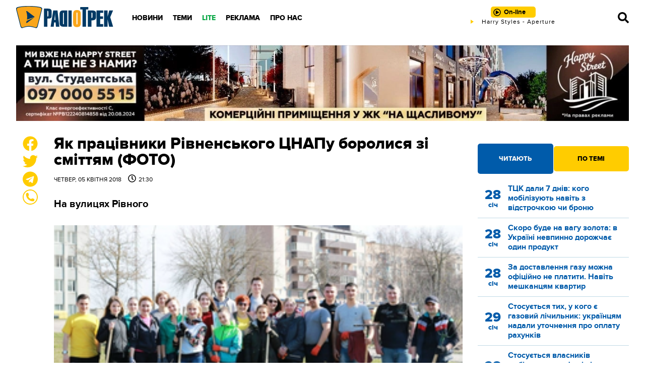

--- FILE ---
content_type: text/plain; charset=UTF-8
request_url: https://radiotrek.rv.ua/active-track.txt?0.39526486039058883
body_size: -261
content:
Harry Styles - Aperture

--- FILE ---
content_type: text/plain; charset=UTF-8
request_url: https://radiotrek.rv.ua/active-track.txt?0.2275076905059099
body_size: -261
content:
Harry Styles - Aperture

--- FILE ---
content_type: text/plain; charset=UTF-8
request_url: https://radiotrek.rv.ua/active-track.txt?0.6394196467597946
body_size: -205
content:
Harry Styles - Aperture